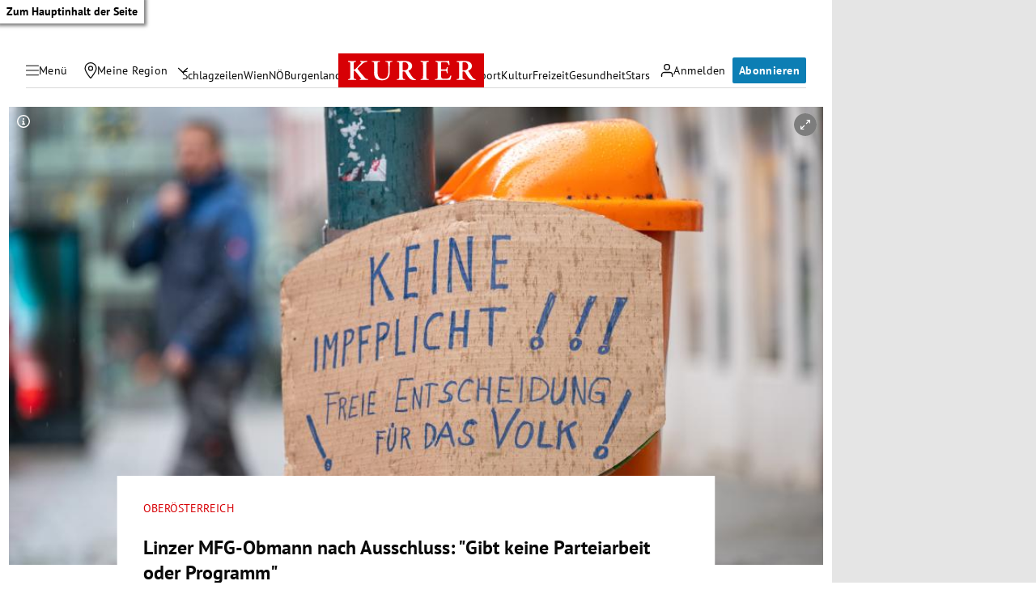

--- FILE ---
content_type: application/javascript; charset=utf-8
request_url: https://fundingchoicesmessages.google.com/f/AGSKWxXKvlpdyuZeF1eugX8OPFlhhoLFdUFKv8xjMLdTaizcm2ids7IsvGLRalPXir3l7P_yjdFG_TjBzZM7n8OeuWZmCghBaSJ5AAPeq4KG8MujUuathOekutYE3g_0okQSbH6KUV1oW9vGCRKDKahZWtG-3Abal-QkqCMeh0hma5FoG-aMhm9Q-YDKnzRo/_/adotube_adapter./ads/center./AdForm_trackpoint__adsense.125x600.swf?
body_size: -1287
content:
window['0726164f-256e-486c-8350-8103013520f8'] = true;